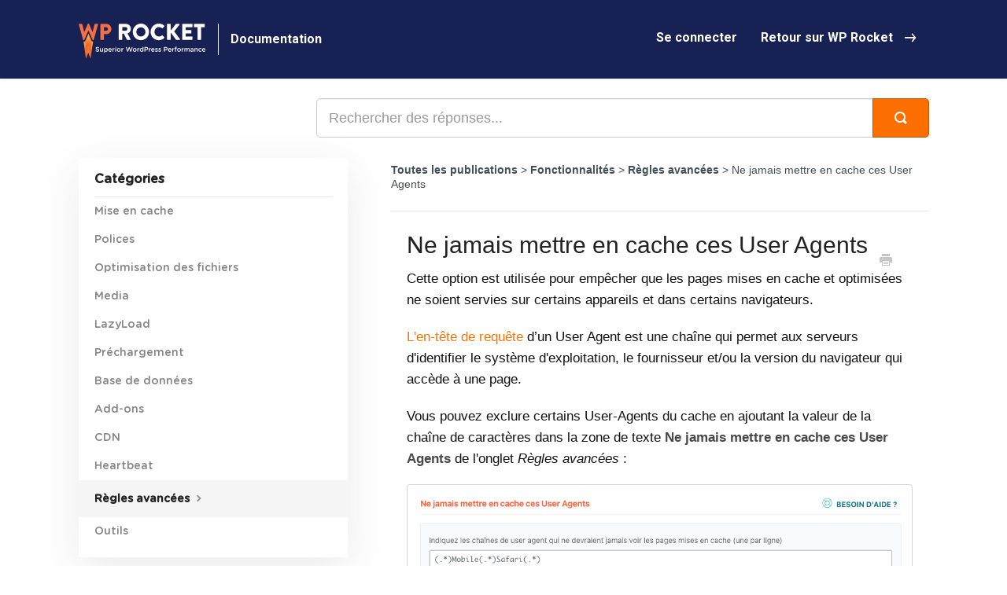

--- FILE ---
content_type: text/html; charset=utf-8
request_url: https://fr.docs.wp-rocket.me/article/1656-ne-jamais-mettre-en-cache-user-agents
body_size: 17255
content:


<!DOCTYPE html>
<html>
    
<head>
    <meta charset="utf-8"/>
    <title>Ne jamais mettre en cache ces User Agents - Documentation WP Rocket</title>
    <meta name="viewport" content="width=device-width, maximum-scale=1"/>
    <meta name="apple-mobile-web-app-capable" content="yes"/>
    <meta name="format-detection" content="telephone=no">
    <meta name="description" content="Cette option est utilisée pour empêcher que les pages mises en cache et optimisées ne soient servies sur certains appareils et dans certains navigateurs. L&#x27;en-t"/>
    <meta name="author" content="WP Media"/>
    <link rel="canonical" href="https://fr.docs.wp-rocket.me/article/1656-ne-jamais-mettre-en-cache-user-agents"/>
    
        
   
            <meta name="twitter:card" content="summary"/>
            <meta name="twitter:title" content="Ne jamais mettre en cache ces User Agents" />
            <meta name="twitter:description" content="Cette option est utilisée pour empêcher que les pages mises en cache et optimisées ne soient servies sur certains appareils et dans certains navigateurs. L&#x27;en-t"/>


    

    
        <link rel="stylesheet" href="//d3eto7onm69fcz.cloudfront.net/assets/stylesheets/launch-1769085922780.css">
    
    <style>
        body { background: #ffffff; }
        .navbar .navbar-inner { background: #172153; }
        .navbar .nav li a, 
        .navbar .icon-private-w  { color: #ffffff; }
        .navbar .brand, 
        .navbar .nav li a:hover, 
        .navbar .nav li a:focus, 
        .navbar .nav .active a, 
        .navbar .nav .active a:hover, 
        .navbar .nav .active a:focus  { color: #ffffff; }
        .navbar a:hover .icon-private-w, 
        .navbar a:focus .icon-private-w, 
        .navbar .active a .icon-private-w, 
        .navbar .active a:hover .icon-private-w, 
        .navbar .active a:focus .icon-private-w { color: #ffffff; }
        #serp-dd .result a:hover,
        #serp-dd .result > li.active,
        #fullArticle strong a,
        #fullArticle a strong,
        .collection a,
        .contentWrapper a,
        .most-pop-articles .popArticles a,
        .most-pop-articles .popArticles a:hover span,
        .category-list .category .article-count,
        .category-list .category:hover .article-count { color: #fd7300; }
        #fullArticle, 
        #fullArticle p, 
        #fullArticle ul, 
        #fullArticle ol, 
        #fullArticle li, 
        #fullArticle div, 
        #fullArticle blockquote, 
        #fullArticle dd, 
        #fullArticle table { color:#414141; }
    </style>
    
        <link rel="stylesheet" href="//s3.amazonaws.com/helpscout.net/docs/assets/5415e7bfe4b01e2a68fe8243/attachments/655f2f4cd8c4315d1df511b6/wp-rocket-documention-fixed.css">
    
    <link rel="apple-touch-icon-precomposed" href="//d33v4339jhl8k0.cloudfront.net/docs/assets/5415e7bfe4b01e2a68fe8243/images/568e9b469033603f7da2e8ce/favicon-196x196.png">
    <link rel="shortcut icon" type="image/png" href="//d33v4339jhl8k0.cloudfront.net/docs/assets/5415e7bfe4b01e2a68fe8243/images/568e9b46c69791436155c719/favicon-32x32.png">
    <!--[if lt IE 9]>
    
        <script src="//d3eto7onm69fcz.cloudfront.net/assets/javascripts/html5shiv.min.js"></script>
    
    <![endif]-->
    
        <script type="application/ld+json">
        {"@context":"https://schema.org","@type":"WebSite","url":"https://fr.docs.wp-rocket.me","potentialAction":{"@type":"SearchAction","target":"https://fr.docs.wp-rocket.me/search?query={query}","query-input":"required name=query"}}
        </script>
    
        <script type="application/ld+json">
        {"@context":"https://schema.org","@type":"BreadcrumbList","itemListElement":[{"@type":"ListItem","position":1,"name":"Documentation WP Rocket","item":"https://fr.docs.wp-rocket.me"},{"@type":"ListItem","position":2,"name":"Fonctionnalités","item":"https://fr.docs.wp-rocket.me/collection/143-fonctionnalites"},{"@type":"ListItem","position":3,"name":"Ne jamais mettre en cache ces User Agents","item":"https://fr.docs.wp-rocket.me/article/1656-ne-jamais-mettre-en-cache-user-agents"}]}
        </script>
    
    
        <!-- START WPR CSS -->
<style>

#sidebar .nav-list a {
	padding: 8px 15px 8px 0 !important;
	font-size: 1em !important;
	line-height: 20px !important;
}

#ToC {
	margin-bottom: 30px;
}

@media (max-width: 480px){
.footer__sup{display:block}
.menu-social-networks{  margin-top: 1em;  justify-content: space-evenly;}
}
@media (max-width: 768px) and (max-width: 480px){
.row-fluid #serp-dd.sb{width: 99.5%}
}
@media (max-width: 768px) {
.row-fluid #serp-dd.sb{width: 99.5%}
}
.contentWrapper{padding-left:20px;padding-right:20px}#codex{display:none}.navbar .nav .active .caret{bottom:-5px}#searchBar button{background:#fd7000;border:1px solid #c15800;text-shadow:none}#searchBar button,#searchBar button .icon-search{color:#fff}#searchBar button:hover,#searchBar button:focus{background:#cc5a00}.category-list h3{color:#373737;font-weight:500}#fullArticle{color:#111}#fullArticle strong{color:#inherit}#fullArticle p,#fullArticle ul,#fullArticle ol,#fullArticle li,#fullArticle div,#fullArticle blockquote,#fullArticle dd,#fullArticle table{line-height:1.62em;font-size:17px;color:#111;font-weight:400}#fullArticle p,#fullArticle ul,#fullArticle ol,#fullArticle blockquote,#fullArticle table{margin-bottom:1.4em}#fullArticle .callout,#fullArticle [class*="callout-"]{font-size:17px;border-left:.25em solid;box-sizing:border-box;color:inherit;margin:2em 0;padding:1em 1.5em 1em 1.25em}#fullArticle .callout-yellow{background:#fff7e4;border-color:#ffdf92}#fullArticle .callout-blue{background:#ecf7ff;border-color:#80bfe2}#fullArticle .callout-download{background:#fbfbfb;border:1px solid #d1d1d1 !important;border-radius:5px}#fullArticle .index-list{background:#f7f7f7;margin-bottom:3em;padding:1em 1.5em}#fullArticle .index-list h4{font-size:14px;margin:0 0 .5em;text-transform:uppercase}#fullArticle .index-list ul{list-style:none;margin:0}#fullArticle .index-list ul ul{margin: 1em 0 1em 1em}#fullArticle blockquote{background:#f1f1f1;border:0;font-style:italic;padding:1em 1.5em}#fullArticle ol{counter-reset:section;list-style-type:none;margin-left:0;padding-left:2em;position:relative}#fullArticle ol > li{margin-bottom:1.5em;padding-top:.33em;position:relative}#fullArticle ol > li:before{background:#fd7300;border-radius:4em;color:#fff;content:counters(section, ".") " ";counter-increment:section;font-size:15px;height:2em;left:0;line-height:2em;margin:0 1em 0 -3em;position:absolute;text-align:center;top:.2em;width:2em}#fullArticle dt{font-size:15px;min-width:9px;position:relative;top:2px;background:#fd7300};
</style>
<!-- END WPR CSS -->
<!-- START Custom jQuery -->
<script src="https://code.jquery.com/jquery-3.3.1.min.js" integrity="sha256-FgpCb/KJQlLNfOu91ta32o/NMZxltwRo8QtmkMRdAu8=" crossorigin="anonymous"></script>
<script>(function($){$(document).ready(function(){$("p:contains('📥')").filter(function(index){return $("a[href*='.zip']",this).length===1;}).addClass('callout-download wpr-plugin-download');$('#fullArticle dl').each(function(){$(this).children('dd').each(function(){$(this).replaceWith('<li>'+$(this).html()+'</li>');});$(this).children('dt').remove();$(this).replaceWith('<ol>'+$(this).html()+'</ol>');$('html').not('.wpr-revert-dl').addClass('wpr-revert-dl');});});}(jQuery));</script>
<script>
$(document).ready(function(){
	// Documentation
	$('.brand').append('<div class="brand-documentation" >Documentation</div>');
	
	addBreadcrumb();
	changeMainNav();
	moveSearchBar();
   changeContainersSize();
	addTableOfContent();
	changeCopyright();
});
function changeContainersSize() {
	$('#sidebar').removeClass('span3').addClass('span4');
	$('#main-content').removeClass('span9').addClass('span8');
}
function addTableOfContent() {
	if ( $('.index-list').length || ! $('#fullArticle h2').length ) {
		return;
	}
	
	const style_hide_topsections = document.createElement('style');
	style_hide_topsections.textContent = `
		#sidebar ul.nav.nav-list, #sidebar h3 {
			display: none;
		}
		#sidebar #ToC ul.nav.nav-list, #sidebar #ToC h3 {
			display: block !important;
		}
	`;
	document.head.appendChild(style_hide_topsections);


	$('#fullArticle').addClass('post-content');
	$('#sidebar').prepend('<div id="ToC" class="table-content"><h3>In this article</h3></div>');	

	// Grab our current URL.
	var url = window.location.toString();
	// Remove anchor from URL using the split.
	url = url.split("#")[0];	

	// Get ToC div
	toc = document.getElementById("ToC");
	
	// Create a list for the ToC entries 
	tocList = document.createElement("ul");
	tocList.classList.add("nav");
	tocList.classList.add("nav-list");

	// Get the h2 tags — ToC entries
	headers = document.querySelectorAll(".post-content h2");
	 
	 // For each h2
	 for (i = 0; i < headers.length; i++){
	 
		// Create an id
		name = string_to_slug(headers[i].innerText);
		headers[i].id=name;
 
		// a list item for the entry
		tocListItem = document.createElement("li");
  
		// a link for the h2
		tocEntry = document.createElement("a");
		tocEntry.setAttribute("href",url+"#"+name);
		tocEntry.innerText=headers[i].innerText;
		tocListItem.appendChild(tocEntry);
		tocList.appendChild(tocListItem);
	 }
 
	toc.appendChild(tocList); 
	
	$('.post-content h2').each(function(){
			var selected = $(this);
			var top = selected.offset().top;
			var bottom = top - selected.next('h2').height();

			$(window).scroll(function () {
				if ( ($(window).scrollTop() > top ) ) {
					$('.table-content li').removeClass('active');
					$("a[href='"+url+"#"+ $(selected).attr('id')+"']").parent('li').addClass('active');
				} else {
					$("a[href='"+url+"#"+ $(selected).attr('id')+"']").parent('li').removeClass('active');
				}
			});
		});	

	$('.anchors-list').addClass('nav').addClass('nav-list');	
}

function string_to_slug(str)	{
	str = str.replace(/^\s+|\s+$/g, ''); // trim
	str = str.toLowerCase();

	// remove accents, swap ñ for n, etc
	var from = "àáäâèéëêìíïîòóöôùúüûñç·/_,:;";
	var to   = "aaaaeeeeiiiioooouuuunc------";

	for (var i=0, l=from.length ; i<l ; i++)
	{
		str = str.replace(new RegExp(from.charAt(i), 'g'), to.charAt(i));
	}

	str = str.replace(/[^a-z0-9 -]/g, '') // remove invalid chars
		.replace(/\s+/g, '-') // collapse whitespace and replace by -
		.replace(/-+/g, '-'); // collapse dashes

	return str;
}

function addBreadcrumb() {
	var currentCollection = $('.nav-collapse .nav .active a'),
		currentCategory   = $('.nav-list .active a'),
		isCollection      = window.location.href.indexOf('/collection/') > -1,
		isCategory		  = window.location.href.indexOf('/category/') > -1,
		isArticle		  = window.location.href.indexOf('/article/') > -1;
	
	$('#main-content').prepend('<p class="breadcrumb"><a href="https://fr.docs.wp-rocket.me/">Toutes les publications</a> > </p>');
	
	if ( isCollection ) {
		$('.breadcrumb').append(currentCollection.text());
	} else {
		$('.breadcrumb').append('<a href="'+ currentCollection.attr('href') +'">'+ currentCollection.text() +'</a>');
	}

	if ( isCategory ) {
		$('.breadcrumb').append(' > '+currentCategory.text());
	}	
	
	if ( isArticle ) {
		$('.breadcrumb').append(' > <a href="'+ currentCategory.attr('href') +'">'+ currentCategory.text() +'</a> > ');
		$('.breadcrumb').append($('h1.title').text());
	}
}

function changeMainNav() {
	const navUl = $("#mainNav .nav-collapse .nav");
	navUl.empty(); // removes current links
	navUl.append(
		'<li><a class="signin-link" href="https://wp-rocket.me/fr/account/" target="_blank" rel="noopener noreferrer">Se connecter</a></li>'
	);
	navUl.append(
		'<li><a class="back-to-wp-rocket-link" href="https://wp-rocket.me/fr/" target="_blank" rel="noopener noreferrer">Retour sur WP Rocket</a></li>'
	);	
	navUl.show();
}

function moveSearchBar() {
	$('#searchBar').insertBefore('#main-content');
	$('.search-query').attr('placeholder', 'Rechercher des réponses...');
}

function changeCopyright() {
	var $footer = $('footer');
	$footer.removeClass('center')
	$footer.addClass('wrapper');
	$footer.html('<div class="footer__sup">'+
			'<img class="footer_logo" width="268" height="73" loading="lazy" alt="" draggable="false"src="[data-uri]" />'+
			'<ul class="menu-social-networks">'+
				'<li class="menu-social-networks__item">'+
					'<a class="menu-social-networks__link" href="https://www.facebook.com/wprocketplugin/" aria-label="Follow us on Facebook">'+
						'<img class="menu-social-networks__logo" src="[data-uri]" width="36" height="36" loading="lazy" alt="" draggable="false">'+
					'</a>'+
				'</li>'+
				'<li class="menu-social-networks__item">'+
					'<a class="menu-social-networks__link" href="https://twitter.com/wp_rocket" aria-label="Follow us on Twitter">'+
						'<img class="menu-social-networks__logo" src="[data-uri]" width="36" height="30" loading="lazy" alt="" draggable="false">'+
					'</a>'+
				'</li>'+
				'<li class="menu-social-networks__item">'+
					'<a class="menu-social-networks__link" href="https://www.youtube.com/channel/UC1ozThXHd1IWIZ5wkshgp_Q" aria-label="Follow us on Youtube">'+
						'<img class="menu-social-networks__logo" src="[data-uri]" width="46" height="32" loading="lazy" alt="" draggable="false">'+
					'</a>'+
				'</li>'+
			'</ul>'+
		'</div>'+
		'<div class="footer__sub has-hover-animated-link">'+
			'<ul id="langs-list" class="lang-switcher">'+
				'<li class="lang-switcher__item "><a class="active lang-switcher__link" href="https://docs.wp-rocket.me/">English</a></li>'+
				'<li class="lang-switcher__item "><a class=" lang-switcher__link" href="https://fr.docs.wp-rocket.me/">Français</a></li>'+
			'</ul>'+
			'<ul class="menu-terms">'+
				'<li class="menu-terms__item menu-terms__item--first-child"><a href="https://wp-rocket.me/changelog/" target="_blank" rel="noopener" class="menu-terms__link">Changelog</a></li>'+
			'</ul>'+
		'</div>');
} 
</script>
<!-- END Custom jQuery -->
<!-- START Redirects -->
<script>
url=window.location.href;
redirect = false;

switch( url ) {
	case 'http://docs.wp-rocket.me/article/10-rocket_clean_files':
	redirect = 'http://docs.wp-rocket.me/article/91-rocketcleanfiles';
	break;
	case 'http://docs.wp-rocket.me/article/12-rocketcleandomain':
	redirect = 'http://docs.wp-rocket.me/article/92-rocketcleandomain';
	break;
	case 'http://docs.wp-rocket.me/article/11-rocket_clean_home':
	redirect = 'http://docs.wp-rocket.me/article/94-rocketcleanhome';
	break;
	case 'http://docs.wp-rocket.me/article/21-rocket_clean_post':
	redirect = 'http://docs.wp-rocket.me/article/93-rocketcleanpost';
	break;
	case 'http://docs.wp-rocket.me/article/25-get-rocket-cdn-url':
	redirect = 'http://docs.wp-rocket.me/article/90-getrocketcdnurl';
	break;
	case 'http://docs.wp-rocket.me/article/43-resolving-problems-with-license-validation':
	redirect = 'http://docs.wp-rocket.me/article/100-resolving-problems-with-license-validation';
	break;
	case 'http://docs.wp-rocket.me/article/50-fix-wordpress-simple-firewall-conflict':
	redirect = 'http://docs.wp-rocket.me/article/102-fix-wordpress-simple-firewall-conflict';
	break;
	case 'http://docs.wp-rocket.me/article/26-pages-not-cached-css-js-minification-not-working':
	redirect = 'http://docs.wp-rocket.me/article/99-pages-are-not-cached-or-css-and-js-minification-are-not-working';
	break;
	case 'http://docs.wp-rocket.me/article/58-my-website-is-slow':
	redirect = 'http://docs.wp-rocket.me/article/103-my-website-is-slow';
	break;
	case 'http://docs.wp-rocket.me/article/23-using-wp-rocket-with-wp-post-views':
	redirect = 'http://docs.wp-rocket.me/article/104-using-wp-rocket-with-wp-postviews';
	break;
	case 'http://docs.wp-rocket.me/article/62-wptouch-not-working':
	redirect = 'http://docs.wp-rocket.me/article/105-wptouch-not-working';
	break;
	case 'http://docs.wp-rocket.me/article/47-my-site-is-broken':
	redirect = 'http://docs.wp-rocket.me/article/106-my-site-is-broken';
	break;
	case 'http://docs.wp-rocket.me/article/22-infomaniak-and-wp-rocket':
	redirect = 'http://docs.wp-rocket.me/article/107-infomaniak-and-wp-rocket';
	break;
}
if( redirect  ) {
	window.location =  redirect;
}
</script>
<!-- END Redirects -->
<!-- Google Tag Manager -->
<script>(function(w,d,s,l,i){w[l]=w[l]||[];w[l].push({'gtm.start':
new Date().getTime(),event:'gtm.js'});var f=d.getElementsByTagName(s)[0],
j=d.createElement(s),dl=l!='dataLayer'?'&l='+l:'';j.async=true;j.src=
'https://www.googletagmanager.com/gtm.js?id='+i+dl;f.parentNode.insertBefore(j,f);
})(window,document,'script','dataLayer','GTM-KTRPK3G');</script>
<!-- End Google Tag Manager -->




<script>
	
	window.addEventListener('load', () => {
	
	// Create a <style> element
	const style = document.createElement('style');
	style.type = 'text/css';

	// Define the CSS rules
	const css = `
		.heading-anchor  {
			color: rgba(0, 0, 0, 0.15)!important;
			text-decoration: none; 
			transition: all .2s ease-in;
		}
		
		.heading-anchor:hover  {
			color: rgba(0, 0, 0, 0.3)!important;
			text-decoration: none; 
		}
	`;

	// Append the CSS rules to the <style> element
	if (style.styleSheet) {
		style.styleSheet.cssText = css;
	} else {
		style.appendChild(document.createTextNode(css));
	}

	// Append the <style> element to the document's head
	document.head.appendChild(style);
	
	// Function to add heading links with anchors
	const addHeadingLinks = () => {
		const contentWrapper = document.querySelector('#fullArticle');
		if (!contentWrapper) return;

		const headings = contentWrapper.querySelectorAll('h2, h3, h4, h5, h6');

		headings.forEach((heading) => {
			
			if (heading.id) {
				const anchor = document.createElement('a');
				anchor.href = '#' + heading.id;
				anchor.textContent = '#';
				anchor.className = 'heading-anchor';

				// Add a space before the anchor element
				heading.appendChild(document.createTextNode(' '));
				heading.appendChild(anchor);
			}
		});
	};

	// Check if #fullArticle is already in the DOM
	if (document.querySelector('#fullArticle')) {
		addHeadingLinks();
	}
});
	
</script>
    
</head>
    
    <body>
        
<header id="mainNav" class="navbar">
    <div class="navbar-inner">
        <div class="container-fluid">
            <a class="brand" href="/">
            
                
                    <img src="//d33v4339jhl8k0.cloudfront.net/docs/assets/5415e7bfe4b01e2a68fe8243/images/60d9b5cd05ff892e6bc2b59c/wp-rocket-logo.png" alt="Documentation WP Rocket" width="162" height="45">
                

            
            </a>
            
                <button type="button" class="btn btn-navbar" data-toggle="collapse" data-target=".nav-collapse">
                    <span class="sr-only">Toggle Navigation</span>
                    <span class="icon-bar"></span>
                    <span class="icon-bar"></span>
                    <span class="icon-bar"></span>
                </button>
            
            <div class="nav-collapse collapse">
                <nav role="navigation"><!-- added for accessibility -->
                <ul class="nav">
                    
                    
                        
                            <li  id="pour-commencer"><a href="/collection/1585-pour-commencer">Pour commencer  <b class="caret"></b></a></li>
                        
                            <li  class="active"  id="fonctionnalites"><a href="/collection/143-fonctionnalites">Fonctionnalités  <b class="caret"></b></a></li>
                        
                            <li  id="rocketcdn"><a href="/collection/1611-rocketcdn">RocketCDN  <b class="caret"></b></a></li>
                        
                            <li  id="compatibilite"><a href="/collection/1239-compatibilite">Compatibilité  <b class="caret"></b></a></li>
                        
                            <li  id="astuces-tutos"><a href="/collection/1236-astuces-tutos">Astuces &amp; Tutos  <b class="caret"></b></a></li>
                        
                            <li  id="resolution-des-problemes"><a href="/collection/185-resolution-des-problemes">Résolution des problèmes  <b class="caret"></b></a></li>
                        
                            <li  id="licence"><a href="/collection/1233-licence">Licence  <b class="caret"></b></a></li>
                        
                    
                    
                </ul>
                </nav>
            </div><!--/.nav-collapse -->
        </div><!--/container-->
    </div><!--/navbar-inner-->
</header>
        <section id="contentArea" class="container-fluid">
            <div class="row-fluid">
                <section id="main-content" class="span9">
                    <div class="contentWrapper">
                        
    
    <article id="fullArticle">
        <h1 class="title">Ne jamais mettre en cache ces User Agents</h1>
    
        <a href="javascript:window.print()" class="printArticle" title="Imprimer cet article" aria-label="Print this Article"><i class="icon-print"></i></a>
        <p>Cette option est utilisée pour empêcher que les pages mises en cache et optimisées ne soient servies sur certains appareils et dans certains navigateurs.</p>
<p><a href="https://developer.mozilla.org/fr/docs/Glossary/request_header">L'en-tête de requête</a> d’un User Agent est une chaîne qui permet aux serveurs d'identifier le système d'exploitation, le fournisseur et/ou la version du navigateur qui accède à une page.</p>
<p>Vous pouvez exclure certains User-Agents du cache en ajoutant la valeur de la chaîne de caractères dans la zone de texte <strong>Ne jamais mettre en cache ces User Agents</strong> de l'onglet <em>Règles avancées</em> :</p>
<p><img src="//d33v4339jhl8k0.cloudfront.net/docs/assets/5415e7bfe4b01e2a68fe8243/images/6194c23012c07c18afde8b31/file-3kmL4t1vrd.png">• Ajouter un User-Agent contenant la chaîne <code>Mobile/15E148 Safari/604.1</code> comme ceci :</p>
<p><code>Mobile(.*)Safari(.*)</code></p>
<p>• Exclure un navigateur spécifique, comme dans l'exemple suivant:</p>
<p><code>(.*)Firefox(.*)</code></p>
<p>• Ajouter un nom de périphérique, comme dans cet exemple:</p>
<p><code>iPad</code> <br> <code>NexusTablet</code></p>
<h3>Mauvais affichage sur tablette</h3>
<p>Veuillez consulter cet article pour connaître les solutions possibles :</p>
<p><a href="https://docs.wp-rocket.me/article/140-wrong-display-mobile-tablet-desktop">Wrong Display for Mobile, Tablet or Desktop</a></p>
<h3>Ressources complémentaires :</h3>
<ul>
 <li><a href="https://deviceatlas.com/blog/list-of-user-agent-strings">List of User-Agent strings</a></li>
 <li><a href="https://developer.mozilla.org/en-US/docs/Web/HTTP/Headers/User-Agent">MDN Web Docs: User-Agent</a></li>
</ul>
<p class="callout-yellow"><strong>Attention !</strong> Certaines exclusions ajoutées ici peuvent désactiver la mise en cache pour presque tous les navigateurs ; par exemple, <code>(.*)Safari(.*)</code> correspondra à tout navigateur qui inclut "Safari" dans l'agent utilisateur.</p>
    </article>
    
        <div class="articleRatings" data-article-url="https://fr.docs.wp-rocket.me/article/1656-ne-jamais-mettre-en-cache-user-agents">
            <span class="articleRatings-question">Cela a-t-il répondu à votre question ?</span>
            <span class="articleRatings-feedback">
                <span class="articleRatings-feedback-tick">
                    <svg height="20" viewBox="0 0 20 20" width="20" xmlns="http://www.w3.org/2000/svg">
                        <path d="m8 14a.997.997 0 0 1 -.707-.293l-2-2a.999.999 0 1 1 1.414-1.414l1.293 1.293 4.293-4.293a.999.999 0 1 1 1.414 1.414l-5 5a.997.997 0 0 1 -.707.293" fill="#2CC683" fill-rule="evenodd"/>
                    </svg>
                </span>
                <span class="articleRatings-feedback-message">Merci pour votre retour :)</span>
            </span>
            <span class="articleRatings-failure">Une erreur est survenue lors de l’envoi de votre retour. Veuillez réessayer plus tard.</span>
            <div class="articleRatings-actions">
                <button class="rateAction rateAction--positive" data-rating="positive">
                    <span class="sr-only">Yes</span>
                    <span class="rating-face">
                        <svg xmlns="http://www.w3.org/2000/svg" width="24" height="24">
                            <path fill-rule="evenodd" d="M5.538 14.026A19.392 19.392 0 0 1 12 12.923c2.26 0 4.432.388 6.462 1.103-1.087 2.61-3.571 4.436-6.462 4.436-2.891 0-5.375-1.825-6.462-4.436zm1.847-3.872a1.846 1.846 0 1 1 0-3.692 1.846 1.846 0 0 1 0 3.692zm9.23 0a1.846 1.846 0 1 1 0-3.692 1.846 1.846 0 0 1 0 3.692z"/>
                        </svg>
                    </span>
                </button>
                <button class="rateAction rateAction--negative" data-rating="negative">
                    <span class="sr-only">No</span>
                    <span class="rating-face">
                        <svg xmlns="http://www.w3.org/2000/svg" width="24" height="24">
                            <path fill-rule="evenodd" d="M7.385 13.846a1.846 1.846 0 1 1 0-3.692 1.846 1.846 0 0 1 0 3.692zm9.23 0a1.846 1.846 0 1 1 0-3.692 1.846 1.846 0 0 1 0 3.692zm-.967 4.95a.992.992 0 0 1-.615-.212c-1.701-1.349-4.364-1.349-6.065 0a.998.998 0 0 1-1.36-.123.895.895 0 0 1 .127-1.3A6.897 6.897 0 0 1 12 15.692c1.555 0 3.069.521 4.266 1.467.41.326.467.909.127 1.3a.982.982 0 0 1-.745.335z"/>
                        </svg>
                    </span>
                </button>
            </div>
        </div>
     

    <section class="articleFoot">
    

    <time class="lu" datetime=2021-11-17 >Dernière mise à jour le Novembre 17, 2021</time>
    </section>

                    </div><!--/contentWrapper-->
                    
                </section><!--/content-->
                <aside id="sidebar" class="span3">
                 

<form action="/search" method="GET" id="searchBar" class="sm" autocomplete="off">
    
                    <input type="hidden" name="collectionId" value="568e92e39033603f7da2e88a"/>
                    <input type="text" name="query" title="search-query" class="search-query" placeholder="Recherche" value="" aria-label="Recherche" />
                    <button type="submit">
                        <span class="sr-only">Toggle Search</span>
                        <i class="icon-search"></i>
                    </button>
                    <div id="serp-dd" style="display: none;" class="sb">
                        <ul class="result">
                        </ul>
                    </div>
                
</form>

                
                    <h3>Catégories</h3>
                    <ul class="nav nav-list">
                    
                        
                            <li ><a href="/category/1250-mise-en-cache">Mise en cache  <i class="icon-arrow"></i></a></li>
                        
                    
                        
                            <li ><a href="/category/1872-polices">Polices  <i class="icon-arrow"></i></a></li>
                        
                    
                        
                            <li ><a href="/category/240-minification">Optimisation des fichiers  <i class="icon-arrow"></i></a></li>
                        
                    
                        
                            <li ><a href="/category/1287-media">Media  <i class="icon-arrow"></i></a></li>
                        
                    
                        
                            <li ><a href="/category/233-lazyload">LazyLoad  <i class="icon-arrow"></i></a></li>
                        
                    
                        
                            <li ><a href="/category/1251-prechargement">Préchargement  <i class="icon-arrow"></i></a></li>
                        
                    
                        
                            <li ><a href="/category/1485-base-de-donnees">Base de données  <i class="icon-arrow"></i></a></li>
                        
                    
                        
                            <li ><a href="/category/1191-add-on">Add-ons  <i class="icon-arrow"></i></a></li>
                        
                    
                        
                            <li ><a href="/category/245-cdn">CDN  <i class="icon-arrow"></i></a></li>
                        
                    
                        
                            <li ><a href="/category/1599-heartbeat">Heartbeat  <i class="icon-arrow"></i></a></li>
                        
                    
                        
                            <li  class="active" ><a href="/category/1249-regles-avancees">Règles avancées  <i class="icon-arrow"></i></a></li>
                        
                    
                        
                            <li ><a href="/category/1591-outils">Outils  <i class="icon-arrow"></i></a></li>
                        
                    
                    </ul>
                
                </aside><!--/span-->
            </div><!--/row-->
            <div id="noResults" style="display:none;">Aucun résultat trouvé</div>
            <footer>
                

<p>&copy;
    
        <a href="https://wp-rocket.me/fr/">WP Media</a>
    
    2026. <span>Powered by <a rel="nofollow noopener noreferrer" href="https://www.helpscout.com/docs-refer/?co=WP+Media&utm_source=docs&utm_medium=footerlink&utm_campaign=Docs+Branding" target="_blank">Help Scout</a></span>
    
        
    
</p>

            </footer>
        </section><!--/.fluid-container-->
        
        
    <script src="//d3eto7onm69fcz.cloudfront.net/assets/javascripts/app4.min.js"></script>

<script>
// keep iOS links from opening safari
if(("standalone" in window.navigator) && window.navigator.standalone){
// If you want to prevent remote links in standalone web apps opening Mobile Safari, change 'remotes' to true
var noddy, remotes = false;
document.addEventListener('click', function(event) {
noddy = event.target;
while(noddy.nodeName !== "A" && noddy.nodeName !== "HTML") {
noddy = noddy.parentNode;
}

if('href' in noddy && noddy.href.indexOf('http') !== -1 && (noddy.href.indexOf(document.location.host) !== -1 || remotes)){
event.preventDefault();
document.location.href = noddy.href;
}

},false);
}
</script>
        
    </body>
</html>


